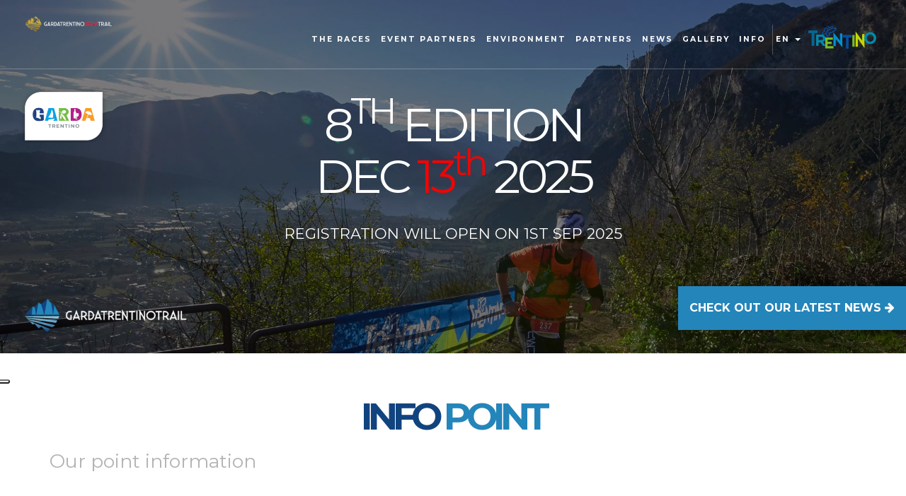

--- FILE ---
content_type: text/html; charset=utf-8
request_url: https://gardatrentinoxmastrail.it/en-us/p/16/info_point
body_size: 31423
content:

<!DOCTYPE HTML PUBLIC "-//W3C//DTD XHTML 1.0 Transitional//EN" "http://www.w3.org/TR/xhtml1/DTD/xhtml1-transitional.dtd">
<!--[if lt IE 9]>      <html lang="en" xml:lang="en" xmlns="http://www.w3.org/1999/xhtml" class="lt-ie9"> <![endif]-->
<!--[if gt IE 8]>      <html lang="en" xml:lang="en" xmlns="http://www.w3.org/1999/xhtml" class="gt-ie8"> <![endif]-->
<!--[if !IE]> -->
<html lang="en" xml:lang="en" xmlns="http://www.w3.org/1999/xhtml">
<!-- <![endif]--><head>
    <link rel="alternate" hreflang="x-default" href="http://gardatrentinoxmastrail.it/" />
    <link rel="alternate" hreflang="en" href="http://gardatrentinoxmastrail.it/en-us" />
    <link rel="alternate" hreflang="de" href="http://gardatrentinoxmastrail.it/de-de" />
    <link rel="alternate" hreflang="ru" href="http://gardatrentinoxmastrail.it/ru-ru" />
    
    
<meta name="viewport" content="user-scalable=no, width=device-width, initial-scale=1.0, maximum-scale=1.0" />
    <meta http-equiv="Content-Language" content="en" />
    <meta http-equiv="Content-Type" content="text/html; charset=UTF-8" />
    <meta name="ROBOTS" content="INDEX,FOLLOW" />
    <meta name="title" content="Garda Trentino Xmas Trail | The first Trail race in the upper Garda" />
    <meta name="description" content="Garda Trentino Xmas Trail is the second edition of an international event that combines running Trail and nature, racing and spectacular landscapes on the shores of Lake Garda." />
    <meta name="keywords" content="Garda, Trentino, Xmas, Trail, Ride, Mountain, Nature, Path, 60km, Altitude, Christmas, Arch, Riva, Riva del Garda" />
    <meta name="abstract" content="Garda Trentino Xmas Trail is the second edition of an international event that combines running Trail and nature, racing and spectacular landscapes on the shores of Lake Garda." />
    <meta name="author" content="Tecnoprogress.net" />
    <meta name="publisher" content="Tecnoprogress.net" />
    <meta name="copyright" content="Tecnoprogress.net" />
    <meta name="creation_Date" content="04/03/2016" />
    <meta name="expires" content="" />
    <meta name="revisit-after" content="7 days" />
    <title>Garda Trentino Xmas Trail | The first Trail race in the upper Garda</title>
    <!-- css -->
    <link href="/Content/themes/base/minified/jquery-ui.min.css" rel="stylesheet" />
	<link rel="stylesheet" href="/content/photoswipe.css">
	<link rel="stylesheet" href="/content/default-skin/default-skin.css">
    <link href="/Content/bootstrap.min.css" rel="stylesheet" />
    <link href="/Content/owl.carousel.min.css" rel="stylesheet" />
    <link href="/Content/owl.theme.default.min.css" rel="stylesheet" />
	<link href="/Content/jquery-ui-timepicker-addon.css" rel="stylesheet" />
	<link href="/Content/hover-min.css" rel="stylesheet" media="all">
    <link href="/Content/style.css" rel="stylesheet" />
    <link href="/Areas/tpapp/css/style.css?v=1" rel="stylesheet" />
	<link rel="stylesheet" href="/content/animate.min.css" type="text/css" />
    <!-- google analytics -->
    <script async src="https://www.googletagmanager.com/gtag/js?id=G-Y2WHRLZYW1"></script>
<script>window.dataLayer = window.dataLayer || [];function gtag(){dataLayer.push(arguments);}gtag('js', new Date());gtag('config', 'G-Y2WHRLZYW1', { 'anonymize_ip': true });</script>
    <!-- font -->
    <link href="//maxcdn.bootstrapcdn.com/font-awesome/4.2.0/css/font-awesome.min.css" rel="stylesheet" media="all">
	<link href='https://fonts.googleapis.com/css?family=Montserrat:400,700' rel='stylesheet' type='text/css'>
	<link href='https://fonts.googleapis.com/css?family=Cinzel:400,700,900' rel='stylesheet' type='text/css'>
	<link href="https://fonts.googleapis.com/css?family=PT+Serif:400,400i,700,700i" rel="stylesheet">
	<link rel="icon" href="/favicon.ico" type="image/x-icon" />
	


                
                <script type="text/javascript">
    var _iub = _iub || [];
    _iub.csConfiguration = {
        "ccpaAcknowledgeOnDisplay": true, "ccpaApplies": true, "consentOnContinuedBrowsing": false, "enableCcpa": true, "floatingPreferencesButtonDisplay": "anchored-center-left",
        "invalidateConsentWithoutLog": true, "perPurposeConsent": true,
        "siteId": 1236369, "whitelabel": false,
        "cookiePolicyId": 94505745, "lang": "it", 
        "banner": {"acceptButtonDisplay": true, "closeButtonDisplay": false, "customizeButtonDisplay": true, "explicitWithdrawal": true, "listPurposes": true, "position": "bottom", "rejectButtonDisplay": true }
    };
</script>
<script type="text/javascript" src="//cdn.iubenda.com/cs/ccpa/stub.js"></script>
<script type="text/javascript" src="//cdn.iubenda.com/cs/iubenda_cs.js" charset="UTF-8" async></script>
            </head>
        
<body id="info_point" class="en" data-target=".navbar" data-offset="50">
    <!--[if lt IE 9]>
        <div id="browser">
            <h1>OLD BROWSER</h1>
            <div class="messaggio">Questa versione di explorer &egrave; obsoleta e non consente la corretta visualizzazione dei siti web.<br />
            Ti consigliamo di aggiornarla o di utilizzare uno dei seguenti browser alternativi:</div>
            <ul>
                <li><a href="https://www.google.com/chrome/" target="_blank"><img src="/images/browser/chrome_icona.png" /></a></li>
                <li><a href="https://www.mozilla.org/it/" target="_blank"><img src="/images/browser/firefox_icona.png" /></a></li>
                <li><a href="http://www.apple.com/it/safari/" target="_blank"><img src="/images/browser/safari_icona.png" /></a></li>
                <div class="clear"></div>
            </ul>
        </div>
    <![endif]-->
    <header id="top" >




		
		<div class="sfum"></div>
		<a id="videoHD" class="btn" data-toggle="modal" data-target="#myModal"><i class="fa fa-youtube-play fa-fw" aria-hidden="true"></i> watch video in HD</a>
		<a id="logo_xmas" href="https://www.gardatrentinotrail.it/" target="_blank">
			<img src="/assets/images/GTT_logo.png" alt="Garda Trentino Xmas Trail"/>
				
			
		</a>

		<a class="north-logo">
			<img src="/assets/images/north_lake.png"  style="max-width: 130px;"/>
		</a>

		<a href="/en-us/news" class="btn btn-default reminder_news">
			CHECK OUT OUR LATEST NEWS <i class="fa fa-arrow-right"></i>
		</a>



		<div class="jumbotron">
			<h1 id="slogan" class="wow fadeInUp" data-wow-delay="1s">8<sup style="text-transform:lowercasae">th</sup> EDITION  <br style="display: block!important;"/>Dec <span class="rosso">13<sup style="text-transform:lowercase">th</sup></span> 2025
 <span class="spacingNormal"></span> <br> <!--<a href="http://www.rockexperience.it/it/" target="_blank"><img src="/assets/images/re.png" id="mainSponsor" alt=""></a>--></h1>
			<!-- <img src="/images/zigzag.png" alt="" id="zigzag"> -->
			<!-- <h2>Garda Trentino Trail</h2> -->
			<p>REGISTRATION WILL OPEN ON 1ST SEP 2025</p>
			<!-- <img src="/images/zigzag_down.png" alt="" id="zigzag_down"><br> -->
			
		
			<div class="clearfix"></div>
			
		</div>
		<article id="boxGare">
			<div class="container">
			
				
				<div class="col-xs-12 col-sm-6 box-gara">
								
					<a href="/en-us/p/19" class="hvr-grow"> 
					
						<img class="img-responsive" src="/assets/images/GTXT_logo_box.png" alt="gtxt">
						<h3>Xmas Trail</h3>
					
					</a>
				</div>
				<div class="col-xs-12 col-sm-6 box-gara">
						
					 <a href="/en-us/p/22" class="hvr-grow"> 
						
						<img class="img-responsive" src="/assets/images/GTXT_logo_box.png" alt="gtt">
						<h3>Xmas Trail XS</h3>
						
					</a>
				</div>
				
				<div class="clearfix"></div>
			</div>
		</article>
		<!-- <div class="icons"> -->
				<!-- <div class="col-xs-6 col-md-3"><i class="fa fa-calendar fa-3x" aria-hidden="true"></i> <h4>DATE</h4> <p>07-05-2016</p> </div> -->
				<!-- <div class="col-xs-6 col-md-3"><i class="fa fa-location-arrow fa-3x" aria-hidden="true"></i> <h4>KM.D+</h4> <p>60.3500 | 42.2400 | 28.150</p></div> -->
				<!-- <div class="col-xs-6 col-md-3"><i class="fa fa-map-marker fa-3x" aria-hidden="true"></i> <h4>LOCATION</h4> <p>Alto Garda</p> </div> -->
				<!-- <div class="col-xs-6 col-md-3"><i class="fa fa-tag fa-3x" aria-hidden="true"></i> <h4>RACE</h4> <p>3</p> </div> -->
		<!-- </div> -->
		<!-- <img src="/images/linea_bottom.png" alt="" id="linea_bottom"> -->
		<nav class="navbar" id="navbar">
            <div class="container-fluid">
                <div class="navbar-header">
                    <button type="button" class="navbar-toggle" data-toggle="collapse" data-target="#box_menu">
                        <span class="icon-bar"></span>
                        <span class="icon-bar"></span>
                        <span class="icon-bar"></span>
                    </button>
                    <a class="navbar-brand" href="/en-us">
                        <h1 id="logo">
                            <img src="/assets/images/GTT_logo_xmas_top.png" alt="Garda Trentino Xmas Trail" id="mainLogo"/>
                            
                        </h1>
						<h1 id="logo_mobile"><img src="/assets/images/GTT_logo_xmas_top.png" alt="Garda Trentino Xmas Trail" /> </h1>
                    </a>
                </div>
                <div class="collapse navbar-collapse" id="box_menu">                    
                    <nav class="navbar" data-spy="affix">
                        <a class="nav navbar-nav navbar-left" href="/en-us">
                            <h1 id="logo_affix"><img src="/assets/images/GTT_logo_xmas_affix.jpg" alt="Garda Trentino Xmas Trail" /></h1>
                        </a>
					
                        

<ul id="mainmenu" class="nav navbar-nav navbar-right" >
    <li class="dropdown drop-gare   ">
		<a class="hvr-grow-rotate" data-toggle="dropdown" href="#">
        The races</a>
        <ul class="dropdown-menu">
            
             
           <li ><a href="/en-us/p/19/garda-trentino-xmas-trail">Garda Trentino Xmas Trail</a></li>
          <li ><a href="/en-us/p/22/garda-trentino-xmas-trail-relay">Garda Trentino Xmas Trail XS</a></li>
           
             
        </ul>
    </li>


   
    



        <li ><a href="/en-us/p/1024/event-partners" class="hvr-grow-rotate">Event Partners</a></li>
        <li ><a href="/en-us/p/1028/environment" class="hvr-grow-rotate">Environment</a></li>
        <li ><a href="/en-us/p/11/partners" class="hvr-grow-rotate">Partners</a></li>
    
            <li ><a class="hvr-grow-rotate" href="/en-us/news">news</a></li>
		  <li>
          <li class="dropdown drop-gare">
            <a href="#" data-toggle="dropdown" target="_blank" class="hvr-grow-rotate">gallery</a>
             <ul class="dropdown-menu">
                    <li><a href="https://www.flickr.com/photos/140959095@N06/albums" target="_blank">2016-2021</a></li>
                    <li><a href="https://join.endu.net/pix/?editionId=72011" target="_blank">2022</a></li>
                    <li><a href="https://join.endu.net/pix/face-search?serviceId=1918&albumId=3907" target="_blank">2023</a></li>
                    <li><a href="https://www.endu.net/it/events/garda-trentino-xmas-trail/" target="_blank">2024</a></li>

                </ul>
            </li>
          </li>
             <li class="dropdown drop-gare">
              <a href="#"  data-toggle="dropdown" target="_blank" class="hvr-grow-rotate">Info</a>
                <ul class="dropdown-menu">
                    <li   class="active"     ><a href="/en-us/p/16/info_point">Info Point</a></li>
                    <li ><a href="/en-us/p/10/ospitalita">Hospitality</a></li>
                    <li "><a class="hvr-grow-rotate" href="/en-us/c/info_point">Contacts</a></li>
  
                </ul>
          </li>
    
    <li class="dropdown">
    <a href="#" class="dropdown-toggle" data-toggle="dropdown">en
    <span class="caret"></span></a>
<ul  class="dropdown-menu">    
        <li class=" first">
            <a href="/it-it/Home/ChangeCulture?lang=IT&amp;langCU=it-it">it</a>
        </li>
        <li class="selezionato">
            <a href="/en-us/Home/ChangeCulture?lang=EN&amp;langCU=en-us">en</a>
        </li>
        <li class="">
            <a href="/de-de/Home/ChangeCulture?lang=DE&amp;langCU=de-de">de</a>
        </li>
        <li class=" last">
            <a href="/ru-ru/Home/ChangeCulture?lang=RU&amp;langCU=ru-ru">ru</a>
        </li>
 
</ul>
<div class="lang_mobile">
    <ul class="text-center">
        <li><a href="/it-it/">IT</a>|</li>
        <li><a href="/en-us/">EN</a>|</li>
        <li><a href="/de-de/">DE</a>|</li>
        <li><a href="/ru-ru/">RU</a>|</li>
    </ul>
</div>
 </li>
<li>
    <div class="logo_trentino">
        <a href="https://www.visittrentino.info/it" target="_blank">
            <img src="/assets/images/logo_trentino.png" style="max-width: 100px;" />
        </a>
    </div>
</li>
  
  

</ul>
						
                        <div id="torna_su"><a href="#top" class="a_scroll" title="Torna su"><img src="/images/freccia_su.png" /></a></div>
                    </nav>
                </div>
                <div class="clearfix"></div>
            </div>
            <div id="sf_navbar"></div>
        </nav>
    </header>
    <main id="middle">
        <section id="content">
            

<div class="container">
		<h1 class="azzurro"><span class="blue" >Info</span> Point</h1>
		<h2>Our point information</h2>
		<hr>
	<div class="row">
	<div class="col-sm-6 dati text-center">
		<a href="/en-us/p/18/" class="box-dati hvr-sink">
			<h4>HOW TO GET</h4>
			<p class="lead">Getting here is easy!</p>
		</a>
	</div>
	<!--div class="col-sm-6 dati text-center">
		<a href="https://iscrizioni.wedosport.net/iscrizione.cfm?gara=52262" class="box-dati hvr-sink" target="_blank">
			<h4>SUBSCRIBE</h4>
			<p class="lead">Subscribe to race!</p>
		</a>
	</div-->
	<div class="col-sm-6 dati text-center">
		<a href="http://www.meteotrentino.it/" class="box-dati hvr-sink" target="_blank">
			<h4>WEATHER</h4>
			<p class="lead">www.meteotrentino.com</p>
		</a>
	</div>
	<div class="col-sm-6 dati text-center">
		<a href="/en-us/p/17/" class="box-dati hvr-sink">
			<h4>WEBCAM</h4>
			<p class="lead">stay updated!</p>
		</a>
	</div>
	<div class="col-sm-6 dati text-center">
		<div  class="box-dati hvr-sink">
			<h4>TOURIST INFO</h4>
			<a class="btn" href="http://www.gardatrentino.it/it/arco-di-trento/" target="_blank">Arco</a>
			<a class="btn" href="http://www.gardatrentino.it/it/riva-del-garda/" target="_blank">Riva</a>
			<a class="btn" href="http://www.gardatrentino.it/it/tenno/" target="_blank">Tenno</a>
			<a class="btn" href="http://www.vallediledro.com" target="_blank">Ledro</a>
		</div>
	</div>
</div>

</div>


<div class="clear"></div>



            <div class="clearfix"></div>
        </section>
   
    </main>
    <footer>
<section class="main-sponsors">
    <div class="container">
        <h1 class="title">Main sponsors</h1>
        <div class="row" style="justify-content: center;">  
            <div class="col-sm-4">
            <a href="https://www.visittrentino.it/it" target="_blank"><img alt="" class="img-responsive" src="/assets/images/sponsor/trentino.png" /> </a>
            </div>

          <div class="col-sm-2" style="display:flex; justify-content: center;">
            <a href="https://www.regione.taa.it/" target="_blank"><img alt="Regione Autonoma Trentino Alto Adige/Sudtirol" class="img-responsive" src="/assets/images/main-sponsors/RAT.png" /> </a>
         </div>
            
            
            
            
        </div>
    </div>
</section>		
        <section id="fascia_contatti">
            <div class="container-fluid no-padding">
                <div class="box_contatti col-lg-4 col-md-4 col-sm-4 col-xs-12" id="box_mail">
                    <a href="/en-us/c/info_point" class="hvr-reveal">
                        <i class="fa fa-envelope fa-3x" aria-hidden="true"></i>
                        <p class="italic">write us</p>
                        <p class="lead">info@gardatrentinotrail.it</p>
                    </a>
                    <div class="sfum"></div>
                </div>
                <div class="box_contatti col-lg-4 col-md-4 col-sm-4 col-xs-12" id="box_indirizzo">
                    
					 <a href="https://maps.app.goo.gl/EDmz9ViaAMAnxzoC8" target="_blank" class="hvr-reveal">
                        <i class="fa fa-map-marker fa-3x" aria-hidden="true"></i>
                        <p class="italic">see map</p>
                        <p class="lead">Ex Colonia Pavese | Nago-Torbole, Trento</p>
                    </a>
                    <div class="sfum"></div>
                </div>
                <div class="box_contatti col-lg-4 col-md-4 col-sm-4 col-xs-12" id="box_tel">
                    
                    <a href="/en-us/c/info_point" class="hvr-reveal">
                        <i class="fa fa-envelope fa-3x" aria-hidden="true"></i>
                        <p class="italic">write us</p>
                        <p class="lead">info@gardatrentinotrail.it</p>
                    </a>
                    <div class="sfum"></div>
                </div>
                <div class="clearfix"></div>
   <div class="col-xs-12" id="box_iscrizione">
                                  
					
                </div> 
            </div>
		<div class="clearfix"></div>
        </section>
		<section class="sec-widget-social">
			<div class="container">
				<div class="row">
					<div class="col-xs-12 col-md-6 text-center facebook-widget">
						<div class="logo-facebook logo-social">
							<img src="/images/logo_facebook.png" alt="Logo facebook">
						</div>
						<div class="fb-page" data-href="https://www.facebook.com/gardatrentinotrail/" data-tabs="timeline" data-width="400" data-height="" data-small-header="false" data-adapt-container-width="true" data-hide-cover="false" data-show-facepile="true"><blockquote cite="https://www.facebook.com/gardatrentinotrail/" class="fb-xfbml-parse-ignore"><a href="https://www.facebook.com/gardatrentinotrail/">Garda Trentino Trail</a></blockquote></div>
					</div>
					<div class="col-xs-12 col-md-6 facebook-widget">
						<div class="logo-instagram logo-social">
							<img src="/images/logo_instagram.png" alt="Logo instagram">
						</div>
						<iframe src="https://www.instagram.com/p/Bs5CUrvjZn8/embed" class="iframe-instagram"  height="500" frameborder="0" scrolling="no" allowtransparency="true"></iframe>
					</div>
				</div>
			</div>
		</section>
	   <section id="social">
	   <div class="container">
	   <a href="https://www.facebook.com/gardatrentinotrail/?fref=ts" class="icon hvr-buzz-out azzurro" target="_blank"><i class="fa fa-facebook-square fa-3x fa-fw" aria-hidden="true"></i></a>
	  <a href="http://www.meteotrentino.it/" class="icon hvr-buzz-out bordeaux" target="_blank"> <i class="fa fa-sun-o fa-3x fa-fw" aria-hidden="true"></i></a>
		<a href="https://www.instagram.com/gardatrentinotrail/" class="icon hvr-buzz-out verde" target="_blank"><i class="fa fa-camera-retro fa-3x fa-fw" aria-hidden="true"></i></a>
		<a href="https://www.youtube.com/channel/UCHhITkrnJfUCXqxxL40irhQ" class="icon hvr-buzz-out azzurro" target="_blank"><i class="fa fa-youtube fa-3x fa-fw" aria-hidden="true"></i></a>
		<a href="/en-us/p/17" class="icon hvr-buzz-out bordeaux"><i class="fa fa-video-camera fa-3x fa-fw" aria-hidden="true"></i></a>
	   </div>
			
	   </section>
        <section>
            <div class="fascia sf_grigio">
				<div class="contatti_bottom col-xs-12">
					<p class="lead maiusc">Arco Via benaco, 9 - 38066 (TN) Italy <br>  <a href="/en-us/c/info_point">info@gardatrentinotrail.it</a></p>
					<p class="piccolo">GARDA TRENTINO TRAIL ASD P.IVA e C.F. 02393420225</p>
				</div>
				<div class="container">
					<div class="row">
						<div class="col-sm-6 col-sm-offset-3">
							<a href="https://www.gardatrentino.it/it" target="_blank" style="display: block; margin-bottom: 20px;">
								<img src="/assets/images/bannernow.png" class="img-responsive" style="max-width:85%; margin: 0 auto;" alt="Coupon Now! Garda Trentino">
							</a>
						</div>
					</div>
				</div>
                <div class="container">
					<div class="row container_loghifooter">

							
								
										
								

								<div class="col-xs-6 col-sm-3 loghi_footer">
									<img src="/assets/images/GTT_bottom.png" class="img-responsive" alt="Garda Trentino Trail"  />
								</div>
								<div class="col-xs-12 col-sm-4 loghi_footer">
									
										<img class="img-responsive" style="margin-top: 20px; " src="/assets/images/logo_ambiente.jpg" />
									
								</div>
								<div class="col-xs-6 col-sm-3 loghi_footer">
									<img src="/assets/images/GTT_logo_xmas.png"  class="img-responsive " alt="Garda Trentino Xmas Trail" />
								</div>
								

						
						
					</div>
					<div class="row">
						<div class="col-lg-12 col-md-12 col-sm-12 col-xs-12">
							<div id="widgetTP">
								<div id="newconcept">
									<a id="link_privacy" href="https://www.iubenda.com/privacy-policy/94505745/full-legal" data-ajax="false" target="_blank">policy privacy e cookie</a><br>
									<span class="conceptlink">Concept by <a target="_blank" href="https://www.tecnoprogress.net/">tecnoprogress.net</a></span>
								</div>
							</div>
						</div>
					</div>
                </div>
            </div>
        </section>
    </footer>
    
		<!-- photoswipe -->
		
		<div class="pswp" tabindex="-1" role="dialog" aria-hidden="true">
			<div class="pswp__bg"></div>
			<div class="pswp__scroll-wrap">
		 
				<div class="pswp__container">
					<div class="pswp__item"></div>
					<div class="pswp__item"></div>
					<div class="pswp__item"></div>
				</div>
		 
				<div class="pswp__ui pswp__ui--hidden">
					<div class="pswp__top-bar">
						<div class="pswp__counter"></div>
						<button class="pswp__button pswp__button--close" title="Close (Esc)"></button>
						<button class="pswp__button pswp__button--share" title="Share"></button>
						<button class="pswp__button pswp__button--fs" title="Toggle fullscreen"></button>
						<button class="pswp__button pswp__button--zoom" title="Zoom in/out"></button>
						<div class="pswp__preloader">
							<div class="pswp__preloader__icn">
							  <div class="pswp__preloader__cut">
								<div class="pswp__preloader__donut"></div>
							  </div>
							</div>
						</div>
					</div>
					<div class="pswp__share-modal pswp__share-modal--hidden pswp__single-tap">
						<div class="pswp__share-tooltip"></div> 
					</div>
					<button class="pswp__button pswp__button--arrow--left" title="Previous (arrow left)">
					</button>
					<button class="pswp__button pswp__button--arrow--right" title="Next (arrow right)">
					</button>
					<div class="pswp__caption">
						<div class="pswp__caption__center"></div>
					</div>
				</div>
			</div>
		</div>
		
		<!-- fine photoswipe -->

		<!-- modal video HD -->

		<div class="modal fade" id="myModal" tabindex="-1" role="dialog" aria-labelledby="myModalLabel">
			<div class="modal-dialog modal-lg" role="document">
				<div class="modal-content">
					<div class="modal-header">
						<button type="button" class="close" data-dismiss="modal" aria-label="Close"><span aria-hidden="true">&times;</span></button>
						<h4 class="modal-title" id="myModalLabel"><span class="azzurro">GARDA</span> <span class="verde">TRENTINO</span> <span class="bordeaux">TRAIL</span></span></h4>
					</div>
					<div class="modal-body">
					
					
					<iframe width="100%" height="500" src="https://www.youtube.com/embed/gnyG2gMh2iI" frameborder="0" allowfullscreen></iframe>
					</div>
					</div>
				</div>
			</div>
		</div>

		<!-- fine modal video HD -->

		<!-- modal xmas marathon -->

		<div class="modal fade" id="dialog-xmasTrail" role="dialog">
			<div class="modal-dialog">
				<div class="modal-content">
					<div class="modal-header">
						<div class="col-md-12">
								<img src="/assets/images/GTT_logo_xmas.png" id="gtt_xmas_logo_tito" alt="" class="img-responsive">
			
								<h1 class="maiusc oro-chiaro">Garda <span class="oro-scuro">Trentino</span><br class="mobile-visibile"/> <span class="red">Xmas</span> Trail</h1>
						</div>
					</div>
					<div class="modal-body">
						<p>Disponibili ora le specifiche per la Garda Trentino Xmas Trail!</p>
					</div>
					<div class="modal-footer">
						<a class="btn btn-default" href="/en-us/p/19">Maggiori Informazioni</a>
						<button type="button" class="btn btn-default" data-dismiss="modal">Chiudi</button>
					</div>
				</div>
			</div>
		</div>

		<!-- fine modal xmas marathon -->
		

    <script src="/Scripts/jquery-1.11.0.min.js"></script>
    <script src="/scripts/jquery.vide.js"></script>
    <script src="/Scripts/jquery-ui-1.10.4.min.js"></script>
    <script src="/Scripts/jquery.ui.datepicker-it.js"></script>
	<script src="/Scripts/photoswipe.min.js"></script>
	<script src="/Scripts/photoswipe-ui-default.min.js"></script>
    <script src="/Scripts/bootstrap.min.js"></script>
    <script src="/Scripts/owl.carousel.min.js"></script>
	<script src="/scripts/wow.min.js"></script>
	<script src="/Scripts/jquery-ui-timepicker-addon.js" type="text/javascript"></script>
	
    
	<!-- facebook widget -->
		<div id="fb-root"></div>
		<script async defer crossorigin="anonymous" src="https://connect.facebook.net/it_IT/sdk.js#xfbml=1&version=v4.0"></script>
	<!-- fine facebook widget -->
		<script type="text/javascript">
		    function getImgSize(imgSrc){
			    var newImg = new Image();
			    newImg.src = imgSrc;
			    var height = newImg.height;
			    var width = newImg.width;
			    p = $(newImg).ready(function(){
				    return {width: newImg.width, height: newImg.height};
			    });
			    return p[0]['width']+"x"+p[0]['height'];
		    }
		    function initPhotoswipe(relName) {
		        var $pswp = $('.pswp')[0];

		        var numItems = $("a[rel^='" + relName + "']").length;
		        if (numItems > 0) {
		            var options = {};
		            var elems = $("a[rel^='" + relName + "']");
		            var arr = [];
		            $.each(elems, function (index) {
		                arr.push($(this).attr('rel'));
		            });
		            arr = jQuery.unique(arr);
		            $.each(arr, function (index) {
		                var items = [];
		                var counterIndex = 0;
		                $("a[rel='" + arr[index] + "']").each(function () {
		                    var $href = $(this).attr('href'),
								$caption = $(this).data('caption'),
                                //$size = $(this).data('size').split('x'),
								//$size = getImgSize($(this).attr('href')).split('x'),
                                //$size = ($(window).width() + 'x' + $(window).height()).split('x'),
								$width = 0,//$size[0],
								$height = 0;//$size[1];

		                    var item = { src: $href, title: $caption, w: $width, h: $height }
		                    items.push(item);

		                    var thisIndex = counterIndex;
		                    $(this).click(function (event) {
		                        event.preventDefault();
		                        var $index = thisIndex;//$(this).data("index");
		                        var options = { index: $index, bgOpacity: 0.7, closeOnScroll: false, shareEl: false, history: false, showHideOpacity: true }
		                        var imageBox = new PhotoSwipe($pswp, PhotoSwipeUI_Default, items, options);

		                        imageBox.listen('imageLoadComplete', function (index, itm) {
		                            if (itm.w == 0 && itm.h == 0) {
		                                var ssss = getImgSize(itm.src).split('x');
		                                itm.w = ssss[0];
		                                itm.h = ssss[1];
		                                imageBox.invalidateCurrItems();
		                                imageBox.updateSize(true);
		                            }
		                        });
								
		                        imageBox.init();
		                    });
		                    counterIndex++;
		                });
		            });
		        }
		    }
		</script>
    <script type="text/javascript">
    $(document).ready(function () {
		if($(window).width() < 768) {
			$("#mainmenu .hvr-grow-rotate").removeClass("hvr-grow-rotate");
		}
		
    
        initPhotoswipe('pretty');
        new WOW().init();
        $('.datetimepicker').datetimepicker({
            dateFormat: 'dd/mm/yy', timeFormat: 'HH:mm', stepMinute: '5', hourGrid: '3', minuteGrid: '10',
            timeOnlyTitle: 'solo tempo',
            timeText: 'Orario',
            hourText: 'Ora',
            minuteText: 'Minuti',
            secondText: 'Secondi',
            currentText: 'Ora corrente',
            closeText: 'Chiudi',
            /*beforeShow: function (input, inst) {
                var offset = $(input).offset();
                window.setTimeout(function () {
                    var calHeight = inst.dpDiv.height();
                    var inpHeight = $(input).height() + parseInt($(input).css('padding'));
                    inst.dpDiv.css({ top: offset.top + (inpHeight + 20) + 'px' })
                }, 1);
            }
            */
        });
        $("#slider_middle").owlCarousel({
                items: 3,
                loop: true,
                autoplay: true,
                animateOut: 'fadeOut',
                nav: false,
			 margin: 15,
                dots: false,
			 navText: ["<img src='/images/freccia_sx.png'>", "<img src='/images/freccia_dx.png'>"],
                responsive: {
                    991: {
                        items: 3
                    },
                    // da 768px in su attivo le frecce e disattivo i dots
                    601: {
                        items: 2,
                        nav: false,
                        dots: false
                    },
                    0: {
						items:1,
                        dots: false
                    },
                }
            });
    });
    </script>
    <script type="text/javascript">
        function scrollNav() {
            $('.a_scroll').click(function () {
                $('html, body').stop().animate({
                    scrollTop: $($(this).attr('href')).offset().top - 40
                }, 1000);
                return false;
            });
            $('.scrollTop a').scrollTop();
        }
        scrollNav();
        $('.navbar').affix({
            offset: {
                top: 200 //$('header').height()
            }
        });
	   $('#myModal').on('shown.bs.modal', function () {
	$('#myInput').focus()
	})
    </script>
    
</body>
</html>


--- FILE ---
content_type: text/css
request_url: https://gardatrentinoxmastrail.it/Content/style.css
body_size: 8904
content:
* {
    box-sizing: border-box;
    -moz-box-sizing: border-box;
    -webkit-box-sizing: border-box;
    -webkit-box-sizing: border-box;
    -ms-box-sizing: border-box;
}

html,
body {
    text-rendering: optimizeLegibility;
    min-height: 100%;
    overflow-x: hidden;
}

body {
    position: relative;
    width: 100%;
    color: #404040;
    margin: 0;
    padding: 0;
    font-family: "Montserrat", sans-serif;
    font-size: 10pt;
    font-weight: normal;
    text-align: center;
}

/*body#home, html {min-height:100%;}*/
a {
    color: #656565;
}

a:hover {
    color: #404040;
    text-decoration: none !important;
}

h2 {
    font-size: 40pt;
}

h3 {
    font-size: 16pt;
}

h4 {
    font-size: 15pt;
}

.maiusc {
    text-transform: uppercase;
}

.no-padding {
    padding: 0;
}

.no-margin {
    margin: 0;
}

.container-small {
    width: 80% !important;
}

.btn {
    background: #2485ba;
    color: #ffffff;
    border-radius: inherit;
    border: none !important;
    /*width:30%;*/
    padding: 20px 50px;
    font-size: 10pt;
    font-weight: bold;
    margin: 5px 5px;
    text-transform: uppercase;
    font-size: 12pt;
    -webkit-transition: all 0.3s;
    transition: all 0.3s;
}

.btn:hover {
    color: #fff;
    background: #2076a5;
}

.btn2 {
    /*width:20% !important;*/
}

.btn.btn_nero {
    background: rgba(255, 255, 255, 0.2);
    color: #fff;
}

.btn.btn_nero:hover {
    background: rgba(255, 255, 255, 0.6);
    color: #fff;
}

.modal-footer .btn {
    background: #2485ba;
    color: #fff;
}

.modal-footer .btn:hover {
    background: #404040;
}

iframe {
    border: 0;
}

.sf_grigio {
    background: #fff;
}

.rosso {
    color: #ed0606;
}

.blue {
    color: #11447f;
}

.azzurro {
    color: #2485ba;
}

.bordeaux {
    color: #c4334c;
}

.verde {
    color: #749424;
}

.verde_scuro {
    color: #084b27;
}

.rosso_scuro {
    color: #871534;
}

.oro-chiaro {
    color: #d0b240;
}

.oro-scuro {
    color: #957925;
}

.red {
    color: red;
}

.left-0 {
    padding-left: 0;
}

.mobile-visibile {
    display: none;
}

#gare h3 {
    font-size: 23pt;
}

.minH4 {
    font-size: 12pt;
}

.spacingNormal {
    letter-spacing: 0;
}

.tabbable .btn {
    font-size: 11pt;
    padding: 25px !important;
}

.mobileVisible {
    display: none;
}

/* HEADER */
header {
    position: relative;
    background-image: url(/assets/images/top/gtt_xmas.jpg);
    background-size: cover;
    background-position: bottom center;
    height: 500px;
}

#home header {
    background-image: none;
    height: 100vh;
}

.sfum {
    position: absolute;
    width: 100%;
    height: 100%;
    top: 0;
    left: 0;
    background: rgba(0, 0, 0, 0.5);
}

#gtt_xmas .sfum {
    background: rgba(0, 0, 0, 0.35);
}

#news header {
    position: relative;
    background-image: url(/assets/images/top/gtt_xmas.jpg);
    background-size: cover;
    background-position: bottom center;
}

#gtt_xmas header {
    position: relative;
    background-image: url(/assets/images/top/gtt_xmas.jpg);
    background-size: cover;
    background-position: bottom center;
}

.navbar {
    min-height: auto;
    margin: 0;
    border: 0;
}

#navbar {
    position: absolute;
    top: 0;
    left: 0;
    width: 100%;
    background: transparent;
    border-width: 0;
    margin: 0;
    padding: 20px 20px;
    border-radius: 0;
    border-bottom: 1px solid rgba(255, 255, 255, 0.25);
    z-index: 3;
}

#navbar .container {
    position: relative;
    z-index: 2;
}

.navbar > .container .navbar-brand,
.navbar > .container-fluid .navbar-brand {
    margin-left: 0;
}

a.navbar-brand {
    padding: 0;
    height: auto;
}

a.navbar-brand h1#logo {
    margin: 2% 0 2% 0;
}

h1#logo_affix {
    display: none;
}

#logo_mobile {
    display: none;
}

.navbar-header {
    position: relative;
    z-index: 2;
}

#menu {
    margin-top: 0px;
    margin-right: 15px;
}

#box_menu {
    position: relative;
    margin-top: 15px;
    z-index: 1;
}

#logo_xmas {
    position: absolute;
    left: 35px;
    bottom: 30px;
    z-index: 3;
}

#home #logo_xmas {
    position: absolute;
    left: 35px;
    top: 40%;
    z-index: 3;
}

#logo_xmas img:not(.utmbLogo) {
    height: 70px;
    z-index: 10;
    margin-right: 10px;
}

#mainSponsor {
    margin-left: 20px;
}

.btn-iscrizione {
    border-radius: 40px;
    font-size: 15pt;
    background: rgba(36, 133, 186, 0.6);
    margin: 0 25px;
    width: 320px;
}

.sec-widget-social {
    padding: 70px;
}

.sec-widget-social .logo-social img {
    width: 200px;
    margin-bottom: 30px;
}

.facebook-widget {
    background: #f7f7f7;
    border: 3px solid #fff;
    padding: 30px;
}

.iframe-instagram {
    width: 400px;
}

/* menu */
.navbar-nav > li {
    margin-left: 5px;
}

.navbar-nav > li > a {
    text-transform: uppercase;
    color: #fff;
    font-weight: bold;
    font-size: 10pt;
    border: 1px solid transparent;
    letter-spacing: 2px;
    padding: 10px 5px;
}

.navbar-nav > li > a:hover {
    color: #fff;
    background: none;
}

.navbar-nav > .active > a,
.navbar-nav > .active > a:focus,
.navbar-nav > .active > a:hover {
    background: none;
    color: #26c9ff;
}

.affix .navbar-nav > .active > a:focus,
.affix .navbar-nav > .active > a {
    background: none;
    color: #26c9ff !important;
}

.navbar-nav > li.social {
    margin-top: 4px;
    margin-left: 15px;
}

.navbar-nav > li.social a {
    background: #3a579d;
    display: inline-block;
    text-align: center;
    border-radius: 50%;
    padding: 11px;
}

.navbar-nav > li.social a:hover {
    background: #404040;
}

.navbar-nav > li.social a img {
    width: 20px;
    height: auto;
}

#videoHD {
    display: none;
    position: absolute;
    top: 150px;
    right: 40px;
    color: #fff;
    z-index: 3;
    background: transparent;
    font-size: 11pt;
    padding: 0;
}

#videoHD h4 {
    font-size: 11pt !important;
}

#home #videoHD {
    display: block;
}

#torna_su {
    display: none;
}

.nav .open > a,
.nav .open > a:focus,
.nav .open > a:hover {
    background: transparent;
    color: #fff;
}

.nav .open > a,
.nav .open > a:focus,
.nav .open > a:hover {
    border: 0;
}

.gare_amiche img {
    text-align: center;
    margin-bottom: 10px;
}

.gare_amiche p {
    text-align: center;
    margin-bottom: 40px;
}

/* @media (min-width:768px) { */
@media (min-width: 1200px) {
    .dropdown:hover .dropdown-menu {
        display: block;
        margin-top: 0;
        -webkit-transition: all.3s;
        -webkit-transition: all 0.3s;
        transition: all 0.3s;
    }
}

.dropdown {
    border-left: 1px solid rgba(255, 255, 255, 0.25);
}

.affix .dropdown {
    border-left: 1px solid #11447f;
}

.dropdown-toggle:hover .dropdown-menu {
    -webkit-transition: all 0.3s;
    transition: all 0.3s;
}

.dropdown-menu {
    border-radius: 0;
    min-width: 0px;
    background: #2485ba;
    color: #fff;
    -webkit-transition: all 0.3s;
    transition: all 0.3s;
}



.dropdown-menu > li > a {
    color: #fff;
    text-transform: uppercase;
    font-family: "Montserrat", sans-serif;
    font-size: 9pt;
    -webkit-transition: all.3s;
    -webkit-transition: all 0.3s;
    transition: all 0.3s;
}

.dropdown-menu > li > a:hover {
    background: #2485ba;
    color: #11447f;
}

.drop-gare a {
    background: transparent !important;
}

/* .drop-gare .dropdown-menu {
    -webkit-box-shadow: none;
    box-shadow: none;
    border: 0;
    background-color: #d0b240;
} */

.drop-gare .dropdown-menu > li > a {
    font-size: 12pt;
    border-bottom: 1px solid rgba(255, 255, 255, 0.1);
    font-weight: bold;
    margin: 10px 0;
}

.drop-gare .dropdown-menu > li > a:hover {
    color: rgba(255, 255, 255, 0.4);
}

.drop-gare.dropdown {
    border: 0;
}

.navbar-right .dropdown-menu {
    right: inherit;
}

.dropdown-menu > .active > a,
.dropdown-menu > .active > a:focus,
.dropdown-menu > .active > a:hover {
    color: rgba(255, 255, 255, 0.4);
}

/* box right  */
ul#box-right {
    margin-top: 4px;
    margin-left: 20px;
    display: none;
}

ul#box-right li {
    /*border:1px white solid;*/
    margin: 0 0 0 5px;
}

ul#box-right li a {
    background: #74b03b;
    display: inline-block;
    text-align: center;
    padding: 0;
    border-radius: 50%;
}

ul#box-right a img {
    width: 20px;
    margin: 10px;
}

ul#box-right a:hover {
    background: #e099bb;
}

/* box_servizi */

.box_servizi {
    text-align: center;
}

.cancelled {
    width: calc(100% - 40px);
    height: 60px;
    background-color: #fff;
    color: red;
    z-index: 100;
    bottom: 20px;
    position: absolute;
}

.cancelled p {
    font-size: 15px;
    padding: 10px;
}

.by {
    bottom: 20px;
    position: absolute;
    z-index: 10;
    margin-left: calc(50% - 85px);
    margin-bottom: 20px;
}

.by img {
    max-width: 130px;
}

/* SLIDER top */
#chi_siamo #slider_top {
    display: block;
}

#slider_top {
    display: none;
}

#slider_top .item {
    position: relative;
}

.owl-carousel .owl-item img {
    position: relative;
    z-index: 1;
}

#slider_top .item .dida {
    position: absolute;
    bottom: 15%;
    right: 5%;
    text-align: right;
}

#slider_top .item .dida h3 {
    font-size: 46pt;
    color: #fff;
}

.owl-theme .owl-dots .owl-dot span {
    background: #fff;
    width: 12px;
    height: 12px;
    -webkit-box-shadow: none;
    box-shadow: none;
}

.owl-theme .owl-dots .owl-dot.active span {
    background: #74b03b;
}

.jumbotron {
    color: #fff;
    padding: 120px 0 0 0;
    position: absolute;
    vertical-align: middle;
    width: 100%;
    height: 100%;
    background: none;
    z-index: 2;
}

#home .jumbotron {
    padding: 200px 0 0 0;
}

.jumbotron h1 {
    font-family: "Montserrat", serif;
    font-size: 50pt;
    margin-bottom: 30px;
    letter-spacing: -5px;
    text-transform: uppercase;
}

.jumbotron h2 {
    margin: 20px 0;
}

.jumbotron br {
    display: none;
}

.owl-theme .owl-controls {
    position: absolute;
    bottom: 0;
    left: 0;
    width: 100%;
    padding: 20px 0;
}

#zigzag {
    margin-top: 50px;
}

#zigzag_down {
    margin-bottom: 50px;
}

/* FRECCIA */
#freccia {
    position: absolute;
    bottom: -60px;
    display: block;
    left: 41.8%;
    z-index: 10;
}

#chi_siamo #freccia {
    display: block;
}

#home #content {
    margin-bottom: 0;
}

/* affix */
.navbar.affix {
    left: 0;
    top: 0;
    padding: 0 !important;
    width: 100%;
    border-radius: 0;
    border-bottom: 1px solid rgba(0, 0, 0, 0.1);
    background: #fff;
    z-index: 1000 !important;
    -webkit-box-shadow: 2px 2px 3px rgba(0, 0, 0, 0.1);
    box-shadow: 2px 2px 3px rgba(0, 0, 0, 0.1);
}

.navbar.affix #tondo_verde {
    display: none;
}

.navbar.affix .navbar-right {
    margin: 20px 20px 20px 0;
}

.navbar.affix .navbar-nav > li > a {
    padding-top: 5px;
    padding-bottom: 5px;
    color: #11447f;
}

.navbar.affix .navbar-nav > li > a:hover {
    color: #2485ba;
}

.navbar.affix a.navbar-brand h1#logo {
    display: none;
}

.navbar.affix h1#logo_affix {
    display: inherit;
    margin: 10px 0 0 0px;
}

.navbar.affix h1#logo_affix img {
    height: 50px;
}

.navbar.affix #box-right {
    display: none;
}

.navbar.affix .navbar-left {
    margin-left: 20px;
}

.navbar.affix .navbar-nav > li.social {
    margin-top: 0;
}

.navbar.affix .navbar-nav > li.social a {
    padding: 5px 6px;
}

.navbar.affix #torna_su {
    display: inherit;
    position: fixed;
    bottom: 20px;
    right: 20px;
}

.navbar.affix #torna_su img {
    width: 30px;
}

.icons {
    position: absolute;
    width: 100%;
    bottom: 150px;
    left: 0;
    margin-top: 100px;
    z-index: 10;
    background-color: transparent;
    padding: 30px 200px;
}

.icons h4 {
    font-weight: bolder;
    color: #fff;
    font-size: 15pt;
    letter-spacing: 3px;
}

.icons .fa {
    color: #fff;
}

.icons p {
    color: #fff;
    margin: 0;
}

#linea_bottom {
    position: absolute;
    bottom: 0;
    width: 100%;
    left: 0;
    z-index: 11;
}

.owl-control {
    display: none;
}

/* SLIDER middle */
#slider_middle {
    margin: 60px 0;
}

#box_news {
    overflow: hidden;
    margin-top: 0;
}

#box_news h3 {
    color: #fff;
    margin: 60px 0 20px 0;
    text-align: left;
}

#box_news .box_title .lead {
    color: #fff;
    text-align: left;
}

#texture {
    position: absolute;
    top: 0;
    left: 0;
    opacity: 0.05;
}

#box_news .big {
    font-size: 80pt;
}

#slider_middle .owl-item {
    padding: 15px;
    height: 500px;
    background: #fff;
}

#slider_middle .owl-item .item {
    background: #eee !important;
    height: 200px;
}

/* frecce laterali centrate in altezza */
#slider_middle .owl-controls {
    bottom: inherit;
    left: 0;
    top: 50%;
    margin: -28.5px 0 0 0;
    display: none;
}

.owl-controls .owl-nav {
    display: inherit;
}

.owl-controls .owl-nav div,
.owl-controls .owl-nav div:hover {
    background: none !important;
}

.owl-controls .owl-nav .owl-prev,
.owl-controls .owl-nav .owl-next {
    position: absolute;
    top: 0;
    left: -10%;
}

.owl-controls .owl-nav .owl-next {
    left: inherit;
    right: -10%;
}

/* content */
#slider_middle .owl-item .img {
    height: 100%;
    padding: 0;
}

#slider_middle .owl-item .thumb-img {
    height: 100%;
    width: 100%;
    background-size: cover;
    background-position: center center;
}

#slider_middle .owl-item .txt {
    text-align: left;
    height: 100%;
    position: relative;
    padding-left: 20px;
    padding-right: 20px;
}

#slider_middle .owl-item .txt h4 {
    margin: 25px 0 0px 0;
    font-weight: bold;
    font-size: 30pt;
    display: inline-block;
    padding-bottom: 15px;
    color: #2485ba;
    letter-spacing: -4px;
}

#slider_middle .owl-item .txt hr {
    width: 50px;
    border: 0;
    border-top: 2px solid #000;
    margin: 0 0 15px 0;
    display: none;
}

#slider_middle .owl-item .txt p {
    font-size: 11pt;
    text-align: left;
}

#slider_middle .owl-item .data {
    color: #749424;
    font-weight: bold;
    text-transform: uppercase;
}

#slider_middle .owl-item .txt a {
    position: absolute;
    bottom: 25px;
    left: 20px;
    font-weight: bold;
    text-transform: uppercase;
    color: #000;
}

#box_news {
    position: relative;
    background: url(/assets/images/news_bg.jpg);
    background-position: center center;
    background-size: cover;
    margin-bottom: 30px;
}

#box_news {
    background: rgba(196, 51, 76, 1);
    margin-bottom: 0;
}

#box_news .btn_news {
    position: absolute;
    bottom: 20px;
    width: 100%;
    padding: 0 0 0 15px;
    color: #27576e;
    font-weight: 600;
    font-style: italic;
}

#info_point .box-dati {
    display: block;
}

#info_point #middle .btn {
    padding: 2px 10px;
    font-size: 10pt;
}

#navigation {
    display: none !important;
}

.bg_logo {
    float: left;
    width: 20%;
}

.bg_logo img {
    width: 80%;
    margin: 0 auto;
}

/* MAIN */
main {
    padding: 0;
}

main h2 {
    display: inline-block;
    padding: 0 0 15px 0;
    margin: 20px 0 15px 0;
    color: #000;
    font-family: "Cinzel", serif;
}

main h2 img {
    margin-right: 10px;
}

main h3 {
    color: #000;
    margin: 20px 0 20px 0;
    font-size: 22pt;
    font-weight: bold;
    text-transform: uppercase;
}

.lead {
    color: #666;
    font-size: 12pt;
    line-height: 2;
    text-align: center;
}

.info .lead {
    font-size: 12pt;
}

main h3.grigio {
    color: #b3b3b3;
    font-size: 15pt;
    margin: 0 0 30px 0;
}

main p {
    line-height: 2em;
    margin: 0;
    font-size: 9pt;
    color: #666;
    text-align: left;
}

main p.evidenza {
    font-size: 14pt;
    line-height: 2em;
}

main section {
    margin: 60px 0;
}

section#content .btn {
    /*float:left; padding-left:10px; padding-right:10px;*/
    background: #2485ba;
    color: #fff;
}

section#content .btn:hover {
    background: #404040;
}

#contatti h3 {
    margin: 0 0 20px 0;
}

#p_contatti {
    z-index: 1;
}

.reminder_news {
    position: absolute;
    top: 80%;
    right: 0;
    cursor: pointer;
    z-index: 10;
    padding: 20px 16px;
    margin: 5px 0;
}

#home .reminder_news {
    position: absolute;
    top: 40%;
    right: 0;
    cursor: pointer;
    z-index: 10;
    padding: 20px 16px;
    margin: 5px 0;
}

.north-logo {
    z-index: 10;
    position: absolute;
    top: 25%;
    left: 25px;
    background: transparent;
}

#home .north-logo {
    z-index: 10;
    position: absolute;
    top: 13%;
    left: 25px;
    background: transparent;
}

#menu_lingue {
    position: relative;
    float: right;
    padding: 16px 0 16px 0;
    color: #000;
    display: inline-block;
    list-style: none;
    margin-left: 30px;
}

#menu_lingue li {
    display: inline;
    border-left: 1px solid #000;
    padding: 5px;
}

#menu_lingue li a {
    color: #aeaeae;
    font-size: 9pt;
}

#menu_lingue .first {
    border-left: 0;
}

.affix #menu_lingue {
    padding: 5px 0 5px 0;
    margin: 20px 20px 20px 0;
    border-bottom: 1px solid transparent;
}

#boxGare {
    position: absolute;
    bottom: 50px;
    left: 0;
    width: 100%;
    z-index: 2;
    display: none;
}

#home #boxGare {
    display: initial;
}

#boxGare .box-gara {
    padding: 20px;
}

#boxGare .box-gara a {
    display: block;
    border: 1px solid rgba(255, 255, 255, 0.2);
    background-color: rgba(208, 178, 64, 0.55);
    padding: 30px;
    -webkit-transition: all 0.3s;
    transition: all 0.3s;
    height: 250px;
}

#boxGare .box-gara a:hover {
    background-color: rgba(208, 178, 64, 0.75);
    webkit-transition: all 0.3s;
    transition: all 0.3s;
}

#boxGare .box-gara a img {
    width: 90%;
    margin: 0 auto;
}

#boxGare h3 {
    color: #fff;
    font-size: 18pt;
}

#boxGare h4 {
    color: #fff;
    font-size: 15pt;
}

#boxGare h4 .rosso {
    font-weight: bolder;
}

#boxGTXT {
    margin-top: 40px;
}

#boxGTXT .box-gara {
    margin-bottom: 30px;
}

#boxGTXT .box-gara a {
    display: block;
    border: 3px solid rgba(208, 178, 64, 0.85);
    background-color: transparent !important;
    padding: 30px;
    -webkit-transition: all 0.3s;
    transition: all 0.3s;
}

#boxGTXT .box-gara a:hover {
    background: rgba(0, 0, 0, 0.5);
    -webkit-transition: all 0.3s;
    transition: all 0.3s;
}

#boxGTXT h3 {
    color: #d0b240 !important;
    font-size: 18pt;
}

#boxGTXT h4 {
    color: #d0b240;
    font-size: 15pt;
    font-weight: 600;
}

#boxGTXT h4 .rosso {
    font-weight: bolder;
}

#box-gtt {
    background: rgba(6, 133, 186, 0.7) !important;
}

#box-lte {
    background: rgba(196, 51, 76, 0.7) !important;
}

#box-ttm {
    background: rgba(116, 148, 36, 0.7) !important;
}

#gtt .orari,
#ttm .orari,
#lte .orari,
#gtt_xmas .orari {
    width: 180px;
}

#gtt #programma a,
#ttm #programma a,
#lte #programma a {
    color: #b13929;
}

/* CHI SIAMO */

#chi_siamo .fascia_rombo {
    margin-top: 50px !important;
}

#chi_siamo .fascia_testo {
    margin-top: 50px;
}

#chi_siamo .fascia_auto {
    margin-top: 50px;
}

#rombo_grigio2 {
    margin-top: 18px;
}

/* COLLAPSE AUTO */
.panel {
    border-radius: 0 !important;
}

.panel-heading {
    background: #000 !important;
    color: #fff !important;
    height: 100px;
    border-radius: 0 !important;
}

.panel-title {
    font-size: 50pt;
    font-family: "Cinzel", serif;
}

/* 	SERVIZI */

.list_metodi {
    text-transform: uppercase;
    background: #000;
    color: #fff;
    padding: 30px;
}

.icone_pagamento {
    margin-top: 50px;
}

.icone_pagamento img {
    margin-bottom: 20px;
}

.icone_pagamento .lead {
    font-size: 12pt !important;
}

/* NEWS */

#box_news .lead {
    text-align: left !important;
}

#novita main h3,
#gallery h3 {
    margin: 0 0 50px 0 !important;
}

#chi_siamo h2 {
    padding: 0;
    margin: 50px 0 0 0;
}

#chi_siamo h3 {
    margin: 0;
}

#novita .riga,
#gallery .riga {
    width: 10%;
    border-top: 5px solid #edeaea;
    left: 0;
    text-align: left;
    margin-left: 0;
}

#news .riga {
    width: 10%;
    border-top: 5px solid #fff;
    left: 0;
    text-align: left;
    margin-left: 0;
}

#news .imm {
    height: 200px;
}

#news .news {
    padding: 10px;
}

#news .news a {
    display: block;
    background: #eee;
    padding: 20px;
    height: 500px;
}

#news_details .btn-indietro {
    margin-top: 80px;
}

#news_details .allegato {
    margin-top: 20px;
    background: #f6f6f6;
    text-transform: uppercase;
    font-weight: 800;
}

.pagination {
    margin-top: 60px;
}

.pagination > li > a,
.pagination > li > span {
    padding: 20px 30px;
}

.pagination > li > a {
    font-size: 12pt;
    text-transform: uppercase;
}

.pagination > li:last-child > a,
.pagination > li:last-child > span {
    border-radius: 0;
}

.pagination > li > a,
.pagination > li > span {
    border-radius: 0;
}

.pagination > li:first-child > a,
.pagination > li:first-child > span {
    border-radius: 0;
}

.pagination > .active > a,
.pagination > .active > a:focus,
.pagination > .active > a:hover,
.pagination > .active > span,
.pagination > .active > span:focus,
.pagination > .active > span:hover {
    background: #ed0677;
    border: 1px solid #ed0677;
}

.pagination > li > a:focus,
.pagination > li > a:hover,
.pagination > li > span:focus,
.pagination > li > span:hover {
    background: #eee;
    -webkit-transition: uppercase;
    transition: uppercase;
}

#news .testo h4 {
    margin: 25px 0 0px 0;
    font-weight: bold;
    font-size: 30pt;
    text-align: left !important;
    display: inline-block;
    padding-bottom: 15px;
    color: #2485ba;
    letter-spacing: -4px;
}

/* .testo {text-align:left;} */

#news_details h4 {
    margin: 25px 0 0px 0;
    font-weight: bold;
    font-size: 30pt;
    text-align: left !important;
    display: inline-block;
    padding-bottom: 15px;
    color: #2485ba;
    letter-spacing: -3px;
}

/* DESCRIPTION */
#description h1 {
    text-align: center !important;
}

#description h3 {
    font-size: 22pt;
    color: #b3b3b3;
}

#description .big {
    font-size: 60pt;
    letter-spacing: -8pt;
}

#description img {
    width: 40px;
    display: none;
}

/* elenchi */
.list-group-item {
    border: 0;
    border-bottom: 1px solid #eee;
    padding: 15px 0;
    background: none;
    border-radius: 0;
    line-height: 3em;
}

.list-group-item:last-child {
    border: 0;
}

.list-group .list-group-item .glyphicon {
    margin-right: 15px;
}

.list-group.list .list-group-item {
    font-size: 10pt;
    padding: 0;
}

/* fascia */
.fascia {
    position: relative;
    padding: 50px 0;
}

.fascia .tondo {
    position: absolute;
    left: 0;
    top: -88.5px;
}

.fascia h2,
.fascia h3 {
    margin-top: 0 !important;
}

.fascia p {
    margin-bottom: 0 !important;
}

.box_testo {
    width: 80%;
    padding: 6% 0;
}

#box_img {
    position: relative;
    display: block;
}

#box_img img {
    margin-left: -15px;
}

#rombo {
    position: absolute;
    bottom: 0;
    left: 52%;
}

/* fascia verde */

.fascia.sf_grigio h2 {
    color: #fff;
    font-weight: bold;
}

.fascia.sf_grigio h3 {
    color: #000;
    margin-bottom: 50px;
}

/* fascia grigio */

.tpgallery {
    padding: 80px 0 100px 0;
}

.tpgallery h2 {
    margin: 0;
}

.news-img {
    padding-left: 0;
}

/* fascia contatti */

.btn.first {
    background: #000;
    color: #fff !important;
}

.btn.first:hover {
    background: #2a2a2a;
}

/* box gallery */

.box_gallery .gallery {
    padding: 15px;
}

.box_gallery .gallery > div {
    background: #000;
    border: 5px solid #fff;
}

.box_gallery .gallery a.square {
    padding-bottom: 100%;
    background-size: cover;
    display: block;
}

.box_gallery .gallery h4 {
    display: none;
    position: absolute;
    top: 48%;
    left: 0;
    text-align: center;
    color: #fff;
    text-transform: uppercase;
    padding: 0 30px 0 30px;
}

.box_gallery .gallery img {
    display: none;
    position: absolute;
    top: 33%;
    left: 43%;
    text-align: center;
}

.box_gallery .gallery:hover img {
    display: block;
}

.box_gallery .gallery:hover hr {
    display: block;
}

.box_gallery .gallery:hover h4 {
    display: block;
    width: 100%;
}

.box_gallery .gallery:hover a {
    opacity: 0.4;
}

/* box news */

/* .owl-theme .owl-controls .owl-nav [class*=owl-] {margin:-3% -36% 0 -36%;} */

/* sponsor */

.bgSponsor {
    padding: 20px;
}

.boxSponsor {
    border: 1px solid rgba(0, 0, 0, 0.1);
    display: block;
}

.boxSponsor img {
    margin: 0 auto;
}

/* contatti */
.form-control {
    border-radius: 0px;
    background: #fff;
    color: #404040;
    padding: 15px;
    height: 50px;
    border: 0;
    margin: 15px 0;
    border: 1px #e3e3e3 solid;
    -webkit-box-shadow: none;
    box-shadow: none;
}

.form-control::-webkit-input-placeholder {
    color: #cccccc !important;
}

.form-control:-moz-placeholder {
    /* Firefox 18- */
    color: #cccccc !important;
}

.form-control::-moz-placeholder {
    /* Firefox 19+ */
    color: #cccccc !important;
}

.form-control:-ms-input-placeholder {
    color: #cccccc !important;
}

/* - textarea.form-control {
    	padding: 21px 15px;
    } */

.form-right {
    width: 49.5%;
    float: left;
    margin-left: 0.5%;
    margin-top: 0;
}

.form-left {
    width: 49.5%;
    float: left;
    margin-right: 0.5%;
    margin-top: 0;
}

#box_contatti {
    margin: 80px 0 40px 0;
}

#box_contatti p {
    margin-top: 15px;
    text-align: left;
}

#box_contatti .btn {
    margin: 28px 0 !important;
    width: 100%;
    padding: 15px;
    font-size: 10pt;
}

.box_accetto {
    margin: 20px;
}

#box_iscrizione #box_contatti {
    display: none;
}

.modal {
    display: none;
}

#dialog-privacy .modal-dialog {
    width: 80%;
    height: 600px;
}

#dialog-privacy iframe {
    width: 100%;
    height: 500px;
}

.modal-title {
    font-weight: bolder;
    font-size: 20pt;
    color: #fff;
}

.modal-content {
    border-radius: 0;
}

/* GARE */

#content h1 {
    text-transform: uppercase;
    font-weight: bold;
    font-size: 40pt;
    letter-spacing: -7px;
    margin: 0 0 10px 0;
}

#content h2 {
    text-align: left !important;
    font-family: "Montserrat", sans-serif;
    font-size: 20pt;
    display: block;
    color: #b3b3b3;
    margin-bottom: 40px;
}

#content h3 {
    margin-top: 20px;
    color: #ed0677;
    margin-left: -6px;
}

#home #content h3 {
    color: #fff;
    margin-top: 40pt;
    margin-left: 0;
}

.box_title .lead {
    text-align: left !important;
}

#content blockquote {
    font-size: 10pt;
    color: #b3b3b3;
    margin: 0 0 0 20px;
    border: 0;
}

#programma .lead {
    margin-bottom: 0 !important;
}

#programma h4 {
    text-transform: uppercase;
}

#programma ul {
    margin-top: 20px;
    padding: 0;
}

#programma li {
    list-style-type: none;
    background: #eee;
    margin: 5px 5px 5px 0;
    padding: 10px;
}

#iscrizione .box-dati {
    display: block;
    height: 100px;
}

#iscrizione .box-dati h4 {
    font-size: 12pt;
}

.de #iscrizione .box-dati h4 {
    font-size: 11pt;
}

#content .lead {
    text-align: left;
}

#home #content .lead {
    text-align: center;
}

#gtt_logo_tito {
    width: 140px;
}

.nav-pills > li.active > a,
.nav-pills > li.active > a:focus,
.nav-pills > li.active > a:hover {
    background: #11447f !important;
}

section#content .btn:hover {
    background: #3571a2;
}

.btn-tab {
    border-radius: 0 !important;
    padding: 30px !important;
    font-family: "Montserrat", sans-serif;
}

.tabs {
    border: 0;
}

.dati {
    padding: 10px;
}

.box-dati {
    background: #eee;
    padding: 10px;
    height: 120px;
}

.dati h4 {
    text-transform: uppercase;
    font-size: 11pt;
}

.dati .lead {
    text-align: center !important;
    margin: 0;
}

.txt,
#map {
    padding-left: 10px;
}

#gtt .btn-tab {
    background: #2485ba !important;
}

#gtt .btn-tab:hover {
    background: #3571a2 !important;
}

#gtt .nav-pills > li.active > a,
.nav-pills > li.active > a:focus,
.nav-pills > li.active > a:hover {
    background: #11447f !important;
}

#lte #content h3 {
    color: #2485ba;
}

#lte .btn-tab {
    background: #c4334c !important;
}

#lte .btn-tab:hover {
    background: #b34c5e !important;
}

#lte .nav-pills > li.active > a,
.nav-pills > li.active > a:focus,
.nav-pills > li.active > a:hover {
    background: #871434 !important;
}

#ttm .btn-tab {
    background: #749424 !important;
}

#ttm .btn-tab:hover {
    background: #668a29 !important;
}

#ttm .nav-pills > li.active > a,
.nav-pills > li.active > a:focus,
.nav-pills > li.active > a:hover {
    background: #084b27 !important;
}

#gtt_xmas #content h3 {
    color: #2485ba;
}

#gtt_xmas .btn-tab {
    background: #d0b240 !important;
}

#gtt_xmas .btn-tab:hover {
    background: #bea33a !important;
}

#gtt_xmas .nav-pills > li.active > a,
.nav-pills > li.active > a:focus,
.nav-pills > li.active > a:hover {
    background: #957925 !important;
}

.logo-title {
    display: inline-block;
    width: 80px;
    height: auto;
    /* position: absolute; */
    top: -20px;
    right: 0;
    padding-left: 10px;
}

/* FOOTER */
.main-sponsors {
    background-color: #fafafa;
    padding: 40px 0 !important;
    margin: 0;
}

.main-sponsors .title {
    color: #404040;
    text-transform: uppercase;
    font-weight: bold;
    font-size: 30pt;
    letter-spacing: -3px;
}

.main-sponsors img.wildtee {
    max-width: 65%;
    margin-top: 30px;
}

.main-sponsors img {
    max-width: 45%;
    margin-top: 30px;
}

.main-sponsors .row {
    display: -webkit-box;
    display: -ms-flexbox;
    display: flex;
    -webkit-box-align: center;
    -ms-flex-align: center;
    align-items: center;
}

.box_contatti {
    padding: 30px;
}

.box_contatti .sfum {
    z-index: 2;
}

.box_contatti a {
    position: relative;
    display: block;
    padding: 100px 30px;
    z-index: 3;
    font-weight: 400;
    color: #fff;
    border: 1px solid rgba(255, 255, 255, 0.2);
    /* background:rgba(255,255,255,0.1) */
    -webkit-transition: all 0.3s;
    transition: all 0.3s;
}

#fascia_contatti .box_contatti p {
    margin: 10px 0 0 0;
    color: #fff;
}

.hvr-reveal:before {
    border-color: #fff !important;
}

.italic {
    font-family: "PT Serif", serif;
    font-style: italic;
    font-size: 12pt;
    color: #cccccc !important;
}

#box_iscrizione {
    background: #2485ba;
    padding: 40px;
}

#box_iscrizione .btn-join {
    background: green;
    border: 1px solid rgba(255, 255, 255, 0.2) !important;
    width: 35%;
    font-size: 30pt;
    -webkit-transition: all.3s;
    -webkit-transition: all 0.3s;
    transition: all 0.3s;
}

#box_iscrizione .btn-join:hover {
    background: rgba(0, 128, 0, 0.6);
    -webkit-transition: all.3s;
    -webkit-transition: all 0.3s;
    transition: all 0.3s;
}

/* #fascia_contatti .box_contatti:hover  .sfum {display:none;} */

footer #social {
    background: #fff;
    padding: 40px 0;
}

footer #social .fa {
    margin: 0 10px;
}

footer .contatti_bottom {
    margin-bottom: 30px;
}

footer .fascia {
    padding-top: 0;
}

footer #trittico {
    position: absolute;
    left: 60px;
    bottom: -100px;
    width: 250px;
    z-index: 10;
}

footer #box_indirizzo {
    background: url(/assets/images/box_indirizzo.jpg);
    background-position: center center no-repeat;
    background-size: cover;
}

footer #box_mail {
    background: url(/assets/images/box_mail.jpg);
    background-position: center center no-repeat;
    background-size: cover;
}

footer #box_tel {
    background: url(/assets/images/box_tel.jpg);
    background-position: center center no-repeat;
    background-size: cover;
}

footer #newconcept {
    text-align: center;
    margin-top: 10px;
    border-top: 1px solid rgba(0, 0, 0, 0.1);
    padding-top: 20px;
}

footer #newconcept br {
    display: none;
}

footer #newconcept .conceptlink {
    font-size: 9pt;
    margin-left: 5px;
    font-family: "Montserrat", sans-serif;
    color: #bbbbbb;
}

footer #newconcept .conceptlink a {
    font-size: 9pt;
    font-family: "Montserrat", sans-serif;
    color: #bbbbbb;
    -webkit-transition: all 0.3s;
    transition: all 0.3s;
}

footer #newconcept .conceptlink a:hover {
    color: #ff8000;
    -webkit-transition: all 0.3s;
    transition: all 0.3s;
}

#newconcept a#link_privacy {
    font-family: "Montserrat", sans-serif;
    color: #bbbbbb;
    -webkit-transition: all 0.3s;
    transition: all 0.3s;
}

#newconcept a#link_privacy:hover {
    color: #999999;
}

#dialog-privacy .modal-dialog,
#dialog-error .modal-dialog,
#dialog-confirm .modal-dialog,
#dialog-xmasTrail .modal-dialog {
    width: 55%;
    display: inline-block;
    vertical-align: middle;
}

#dialog-privacy iframe {
    width: 100%;
    height: 500px;
}

#dialog-privacy,
#dialog-error,
#dialog-confirm #dialog-xmasTrail {
    text-align: center;
    padding: 0 !important;
}

#dialog-privacy::before,
#dialog-error::before,
#dialog-confirm::before,
#dialog-xmasTrail::before {
    content: "";
    display: inline-block;
    height: 100%;
    vertical-align: middle;
    margin-right: -4px;
}

#dialog-privacy .modal-footer .btn,
#dialog-error .modal-footer .btn,
#dialog-confirm .modal-footer .btn,
#dialog-xmasTrail .modal-footer .btn {
    display: inline-block;
    margin: 0 auto;
}

#dialog-xmasTrail h1 {
    margin-top: 40px;
    font-weight: 600;
}

#dialog-xmasTrail p {
    font-size: 14pt;
    margin: 30px;
}

#dialog-xmasTrail img {
    height: 100px;
    float: left;
    margin-left: 20px;
    margin-top: 10px;
    margin-bottom: 10px;
}

.utmbLogo {
    height: 50px;
}

.believe {
    color: #d0b240;
}

.believe a:hover {
    color: #957925;
}

.lang_mobile ul li {
    display: none;
}

/* .dropdown.drop-gare.mobile {display: none!important;}    */


.container_loghifooter {	
    display: flex;
    justify-content: center;
    flex-wrap: wrap;
}
.loghi_footer {max-width:200px; text-align: center!important;}

.logo_qualifier {text-align: right!important;}

@media (max-width: 1600px) {
    #mainLogo {
        width: 190px;
    }
}

@media (max-width: 1500px) {
    body {
        border: 2px solid #ff4cff;
    }

    .navbar-nav > li > a {
        padding: 10px 3px;
        font-size: 9pt;
    }

    #home .jumbotron {
        padding-top: 180px;
    }

    #home .jumbotron h1 {
        font-size: 40pt;
    }

    #home .jumbotron h2 {
        font-size: 30pt;
    }

    .box-gara a img {
        width: 70%;
        margin: 0 auto;
    }

    #slider_middle .owl-item .txt h4 {
        font-size: 30pt;
        letter-spacing: -5px;
    }

    #slider_middle .owl-item .txt p {
        font-size: 10pt;
    }

    #mainSponsor {
        width: 150px;
    }

    #mainLogo {
        width: 123px;
    }

    .utmbLogo {
        height: 50px;
    }

    #logo_xmas img:not(.utmbLogo) {
        width: 230px;
        height: initial;
    }

    #boxGare {
        bottom: 0;
    }
}

@media (max-width: 1400px) and (max-height: 800px) {
    body {
        border: 3px solid #5c26ff;
    }

    #home .jumbotron h1 {
        font-size: 35pt;
    }

    #home .jumbotron h2 {
        font-size: 25pt;
    }

    .box-gara a img {
        width: 50%;
        margin: 0 auto;
    }

    #boxGare {
        bottom: 20px;
    }

    #boxGare .box-gara a {
        padding: 10px;
    }

    #boxGTXT .box-gara a {
        padding: 10px;
    }
}

@media (max-width: 1300px) {
    body {
        border: 2px solid #26ff26;
    }

    .navbar-nav > li > a {
        font-size: 8pt;
    }

    .box-gara a img {
        width: 50%;
        margin: 0 auto;
    }

    #home .jumbotron {
        padding-top: 140px;
    }

    #boxGare h3 {
        font-size: 16pt;
    }

    #boxGTXT h3 {
        font-size: 16pt;
    }
}

@media (max-width: 1300px) and (max-height: 700px) {
    #home .jumbotron {
        padding-top: 100px !important;
    }
}

@media (max-width: 1199px) {
    body {
        border: 2px solid #ffff00;
    }

    .navbar-nav > li > a {
        padding: 10px 5px;
        letter-spacing: 1px;
        font-size: 7.8pt;
    }

    #home .jumbotron {
        padding-top: 180px;
    }

    .box-gara a img {
        width: 50%;
        margin: 0 auto;
    }

    #boxGare .box-gara a {
        padding: 20px;
        height: 210px;
    }

    #boxGTXT .box-gara a {
        padding: 20px;
    }

    .lead {
        font-size: 12pt;
    }

    #fascia_contatti .box_contatti a {
        padding: 80px 15px;
    }

    .jumbotron h1 {
        letter-spacing: -5px;
    }

    #content .box-dati .lead {
        font-size: 10pt !important;
    }

    #info_point .btn {
        font-size: 8pt;
        padding: 0 10px;
    }

    #mainSponsor {
        width: 100px;
    }

    #mainLogo {
        width: 180px;
    }

    .utmbLogo {
        height: 50px;
    }

    .navbar.affix h1#logo_affix img {
        height: 40px;
    }

    .navbar.affix h1#logo_affix {
        margin-left: 0;
        margin-top: 16px;
    }

    .dropdown {
        padding-left: 5px;
    }

    .dati h4 {
        font-size: 12pt;
    }

    #iscrizione .box-dati h4 {
        font-size: 10pt;
    }

    .de #iscrizione .box-dati h4 {
        font-size: 9pt;
    }

    #box_menu {
        margin-top: 0;
    }

    .tabbable .btn {
        font-size: 9pt;
        padding: 20px !important;
    }

    #videoHD {
        top: 120px;
    }

    #logo_xmas {
        bottom: 30px;
    }

    #boxGare h3 {
        font-size: 13pt;
    }

    #boxGTXT h3 {
        font-size: 13pt;
    }

    .logo-title {
        top: 65px;
    }

    footer #trittico {
        bottom: -80px;
        left: 20px;
    }

    .cancelled {
        width: 83%;
    }

    a.dropdown-toggle {
        display: none !important;
    }
    /* .navbar-nav > li > .dropdown-menu {
        display: none !important;
    } */
    .lang_mobile ul {
        padding: 0;
    }
    .lang_mobile ul li {
        display: inline-block;
        text-align: center !important;
        color: #fff;
    }
    .lang_mobile ul li a {
        color: #fff;
        padding: 20px 10px 0 0px;
        font-size: 12pt;
        font-weight: bold;
        margin-top: 30px;
    }
    .lang_mobile ul li a:hover {
        color: #000;
    }

    .navbar.affix .lang_mobile li a {
        color: #11447f;
        padding: 20px 10px 0 0px;
        font-size: 12pt;
        font-weight: bold;
        margin-top: 30px;
    }
    /* .drop-gare.dropdown  {display: none!important;}    */
    /* .dropdown.drop-gare.mobile {display: inline-block!important;}    */
    .drop-gare.dropdown {
        display: inline-block;
    }
   
}

@media (max-width: 991px) {
    body {
        border: 1px solid #4ca6ff;
    }

    #navbar {
        position: relative;
    }

    #navbar .container {
        padding: 0;
    }

    .navbar.affix {
        padding: 20px 0 0 0 !important;
    }

    .navbar-header,
    .affix .navbar-header {
        float: none;
        text-align: center;
    }

    .navbar-right,
    .affix .navbar-right,
    .affix .navbar-left {
        float: none !important;
    }

    a.navbar-brand,
    .affix a.navbar-brand {
        float: none;
        margin: 0 !important;
        display: inline-block;
    }

    .navbar-nav > li {
        display: inline-block;
        float: none;
    }

    .navbar-nav > li > a {
        font-size: 7pt;
    }

    .lead {
        font-size: 10pt;
    }

    #fascia_contatti .box_contatti a {
        padding: 30px 10px;
    }

    #home .jumbotron {
        padding-top: 250px;
    }

    #boxGare h3 {
        font-size: 15pt;
    }

    #boxGTXT h3 {
        font-size: 15pt;
    }

    #slider_middle {
        margin: 30px 0 60px 0;
    }

    .btn-tab {
        padding: 10px !important;
    }

    main section {
        margin: 30px 0;
        padding: 0 5px;
    }

    #home main section {
        padding: 0;
    }

    #content h1 {
        font-size: 30pt;
        letter-spacing: -5px;
    }

    #content h2 {
        font-size: 15pt;
        margin-bottom: 15px;
    }

    #content .tabs {
        padding: 0 !important;
    }

    #gtt_logo_tito {
        width: 100px;
        margin: 0 auto;
    }

    #news .testo h4 {
        font-size: 30pt;
    }

    .pagination > li > a,
    .pagination > li > span {
        padding: 10px 20px;
    }

    #middle #news_details h4 {
        font-size: 25pt;
    }

    #middle #news_details .lead {
        font-size: 11pt;
    }

    #box_iscrizione .btn-join {
        width: 50%;
    }

    .dati {
        padding: 5px;
    }

    .dati h4 {
        font-size: 10pt;
    }

    #videoHD {
        top: 170px;
        font-size: 9pt;
    }

    #logo_xmas {
        bottom: 30px;
    }

    footer #trittico {
        bottom: -65px;
        width: 200px;
    }

    #dialog-xmasTrail .modal-footer .btn {
        margin: 5px 0;
        width: 100%;
    }

    .logo-title {
        width: 70px;
        top: 50px;
    }

    .cancelled {
        width: 78% ;
        height: 80px;
        margin-top: 50px;
    }

    #boxGare .box-gara a {
        height: 239px;
    }

    .by {
        margin-left: calc(50% - 80px);
        margin-bottom: 20px;
        max-width: 120px;
    }

    .by img {
        max-width: 120px;
    }
}
/* WANIA */
@media (max-width: 1199px) {
    #navbar {
        z-index: 50;
    }
    /* affix */
    .navbar.affix {
        background: transparent;
        -webkit-box-shadow: none;
        box-shadow: none;
        position: relative;
        border: 0;
        padding: 0 !important;
    }
    .navbar.affix .navbar-nav > li > a {
        color: #fff;
        padding-top: 10px;
    }
    .navbar.affix .lang_mobile li a {
        color: #fff;
    }
    .navbar-toggle {
        display: block;
        position: fixed;
        margin: 0;
        top: 20px;
        right: 20px;
        background: rgba(237, 6, 119, 1);
        z-index: 1001;
    }

    .navbar-toggle .icon-bar {
        background-color: #fff;
    }

    #box_menu {
        background: rgb(8, 67, 126);
        position: fixed;
        top: 100px;
        left: 0;
        width: 100%;
        margin: 0;
        z-index: 2;
        border: 0;
        padding: 0;
        height: 0 !important;
        overflow: hidden !important;
        /*display:none!important;*/
    }
    #box_menu.collapse.in {
        /*display: block!important;*/
        height: auto !important;
        padding: 20px 20px 70px 20px;
    }
    .navbar-nav > li {
        display: block;
        float: none;
        margin: 3px 0 !important;
    }

    .navbar-nav > li > a {
        font-size: 12pt;
        display: inline-block;
        color: #fff;
        padding: 5px 5px;
    }

    .drop-gare.dropdown {
        display: inline-block;
    }

    .navbar-right,
    .affix .navbar-right,
    .affix .navbar-left {
        float: none !important;
    }
    .dropdown {
        border-left: 0;
    }
    /* .navbar-nav > li > .dropdown-menu {
        display: none !important;
    }  */


    .navbar-nav .open .dropdown-menu {
        position: static!important;
        float: none;
        width: auto;
        margin-top: 0;
        background-color: transparent;
        border: 0;
        -webkit-box-shadow: none;
        box-shadow: none;
    }

    .navbar-nav .open .dropdown-menu>li>a {
        text-align: center;
        font-weight: bold;
        font-size: 10pt;
    }
}
@media (min-width: 1200px) {
    .navbar-collapse.collapse {
        display: block !important;
        height: auto !important;
        padding-bottom: 0;
        overflow: visible !important;
    }
  
    
}
/* fine WANIA */
@media (max-width: 767px) {
    body {
        border: 2px solid #ff265c;
    }

    header {
        position: relative;
        height: 250px;
    }

    #navbar {
        padding: 0;
        background: transparent;
        -webkit-box-shadow: none;
        box-shadow: none;
        border: none;
    }

    .navbar {
        margin: 0;
    }

    .jumbotron {
        display: none;
    }

    #home .jumbotron {
        display: block;
    }

    .navbar-toggle {
        position: fixed;
        margin: 0;
        top: 20px;
        right: 20px;
        background: rgba(237, 6, 119, 1);
        z-index: 1001;
    }

    .navbar-toggle .icon-bar {
        background-color: #fff;
    }

    a.navbar-brand h1#logo {
        margin: 20px 0 0 0;
    }

    .navbar.affix h1#logo_affix img {
        display: none;
    }

    .drop-gare .dropdown-menu > li > a {
        font-size: 10pt;
        border-bottom: 0;
    }

    .dropdown-menu > li > a:hover {
        background: transparent;
        color: rgba(255, 255, 255, 0.4);
    }

    .navbar-nav .open .dropdown-menu>li>a {
        text-align: center;
        font-weight: bold;
        font-size: 10pt;
    }









    #box_menu {
        background: rgb(8, 67, 126);
        position: fixed;
        top: 145px;
        left: 0;
        width: 100%;
        margin: 0;
        padding: 20px;
        z-index: 2;
        border: 0;
    }

    .drop-gare.dropdown {
        display: inline-block;
    }

    .navbar-nav > li {
        display: block;
        margin: 3px 0 !important;
    }

    .navbar-nav > li > a {
        font-size: 12pt;
        display: inline-block;
        color: #fff;
        padding: 5px 5px;
    }

    .navbar-nav > li > a:hover {
        color: rgba(255, 255, 255, 0.4);
    }

    .navbar-nav > li.social {
        margin-top: 15px !important;
    }

    .navbar.affix .navbar-nav > li > a {
        color: #fff;
        padding-top: 10px;
    }

    .navbar.affix .navbar-nav > li > a:hover {
        color: rgba(255, 255, 255, 0.4);
    }

    .navbar.affix .navbar-right {
        margin: 0;
    }

    #description .big {
        font-size: 40pt;
        letter-spacing: -7px;
    }

    #box_news h3 {
        text-align: center;
    }

    #home #box_news h3 {
        text-align: left;
        margin-left: 0;
    }

    #box_news .box_title .lead {
        text-align: center;
    }

    #info_point .btn {
        font-size: 10pt;
        padding: 10px 10px;
    }

    #news_details h4 {
        font-size: 20pt;
    }

    #slider_middle .owl-item {
        height: auto;
    }

    #logo_xmas {
        bottom: 15px;
        z-index: 3;
    }

    footer #trittico {
        left: 0;
        bottom: -50px;
        width: 100%;
    }

    .logo-title {
        width: 55px;
        top: 40px;
    }

    .btn-iscrizione {
        width: 250px;
        font-size: 13pt;
        padding: 15px 35px;
    }

    /* affix */
    .navbar.affix {
        background: transparent;
        -webkit-box-shadow: none;
        box-shadow: none;
        position: relative;
        border: 0;
        padding: 0 !important;
    }

    .dropdown {
        border: 0;
    }

    #home .jumbotron {
        padding: 120px 20px 20px 20px !important;
    }

    #boxGare .box-gara {
        padding: 5px 30px;
    }

    #boxGare .box-gara a {
        padding: 5px;
        height: 110px;
    }

    #boxGTXT .box-gara {
        padding: 5px 30px;
    }

    #boxGTXT .box-gara a {
        padding: 5px;
    }

    .box-gara a img {
        display: none;
    }

    #fascia_contatti .box_contatti a {
        padding: 15px 15px;
    }

    #box_iscrizione .btn-join {
        width: 80%;
    }

    #description br {
        display: none;
    }

    #videoHD {
        top: 100px;
        font-size: 9pt;
    }

    #dialog-xmasTrail .modal-dialog {
        width: 90%;
    }

    .cancelled {
        width: calc(100% - 60px);
        height: 40px;
        margin-top: 10px;
    }

    .north-logo {
        top: 30%;
    }

    .reminder_news {
        display: none;
    }

    .by {
        margin-left: calc(50% - 90px);
        margin-bottom: -5px;
        max-width: 120px;
    }

    .by img {
        max-width: 90px;
        margin-left: calc(50% - 30px);
    }
}

@media (max-width: 600px) {
    body {
        border: 2px solid #265cff;
    }

    header {
        height: 200px;
    }

    #home .jumbotron {
        padding: 150px 20px 20px 20px !important;
    }

    #home .jumbotron h1 {
        font-size: 25pt;
    }

    #home .jumbotron h2 {
        font-size: 20pt;
    }

    #home .jumbotron .btn {
        margin-top: 20px;
    }

    #mainSponsor {
        display: none;
    }

    #boxGare h4 {
        display: none;
    }

    #box_iscrizione .btn-join {
        width: 100%;
    }

    footer #social {
        padding: 25px;
    }

    #box_iscrizione .btn-join {
        font-size: 20pt;
    }

    .bgSponsor {
        padding: 20px;
    }

    .form-right,
    .form-left {
        width: 100%;
        margin: 0 0 15px 0;
    }

    .navbar-toggle {
        top: 20px;
    }

    .jumbotron br {
        display: block;
    }

    #mainSponsor {
        width: auto;
        margin-top: 20px;
    }

    #home .jumbotron h2 {
        display: none;
    }

    .mobileVisible {
        display: block !important;
    }

    #logo_xmas {
        /* width: 100%; */
        left: 10px;
    }

    #videoHD {
        width: 100%;
        right: 0;
        top: 400px;
    }

    #home #boxGare {
        display: none;
    }

    footer #trittico {
        bottom: -30px;
    }

    #dialog-xmasTrail img {
        margin: 0 auto;
        float: none;
    }

    .logo-title {
        right: unset;
        left: 0;
        position: relative;
        top: 0;
    }

    .reminder_news {
        width: auto;
        font-size: 12px;
        padding: px;
    }

    .sec-widget-social {
        padding: 0;
    }

    .iframe-instagram {
        width: 100%;
    }

    .reminder_news {
        top: 80%;
    }

    .north-logo {
        display: none;
    }

    #home #logo_xmas {
        top: 90%;
        margin: 0;
        padding: 0px;
    }
}

/* mobile */
@media (max-width: 439px) {
    body {
        border: 2px solid #00d96c;
    }

    #content h1 {
        font-size: 24pt;
    }

    footer #social .fa {
        margin: 0;
        font-size: 25pt;
    }

    .mobile-visibile {
        display: visibile;
    }

    #videoHD {
        font-size: 9pt;
    }

    #gtt .orari,
    #ttm .orari,
    #lte .orari {
        width: 100px;
    }

    #dialog-xmasTrail .modal-dialog {
        width: 90%;
    }

    #dialog-xmasTrail .btn {
        padding: 20px 15px;
    }

    a.navbar-brand h1#logo {
        margin: 20px 56px 0 0;
    }

    #logo_xmas img:not(.utmbLogo) {
        width: 180px;
    }
}

@media (max-width: 991px) and (orientation: landscape) {
    #home #boxGare {
        display: none !important;
    }

    #home .jumbotron {
        padding-top: 150px !important;
    }

    #home .jumbotron h1 {
        font-size: 25pt;
    }
}

body {
    border: 0 !important;
}

@media all and (max-width: 500px) {
    #contatti-svolgimento {
        font-size: 18pt;
    }
}


























--- FILE ---
content_type: application/javascript; charset=utf-8
request_url: https://cs.iubenda.com/cookie-solution/confs/js/94505745.js
body_size: -246
content:
_iub.csRC = { consApiKey: '5JLswRysXlyD8QgjFwbFM9zrAlVQki9q', showBranding: false, publicId: '885a0c69-6db6-11ee-8bfc-5ad8d8c564c0', floatingGroup: false };
_iub.csEnabled = true;
_iub.csPurposes = [4,3,1];
_iub.cpUpd = 1666365958;
_iub.csT = 1.0;
_iub.googleConsentModeV2 = true;
_iub.totalNumberOfProviders = 3;
